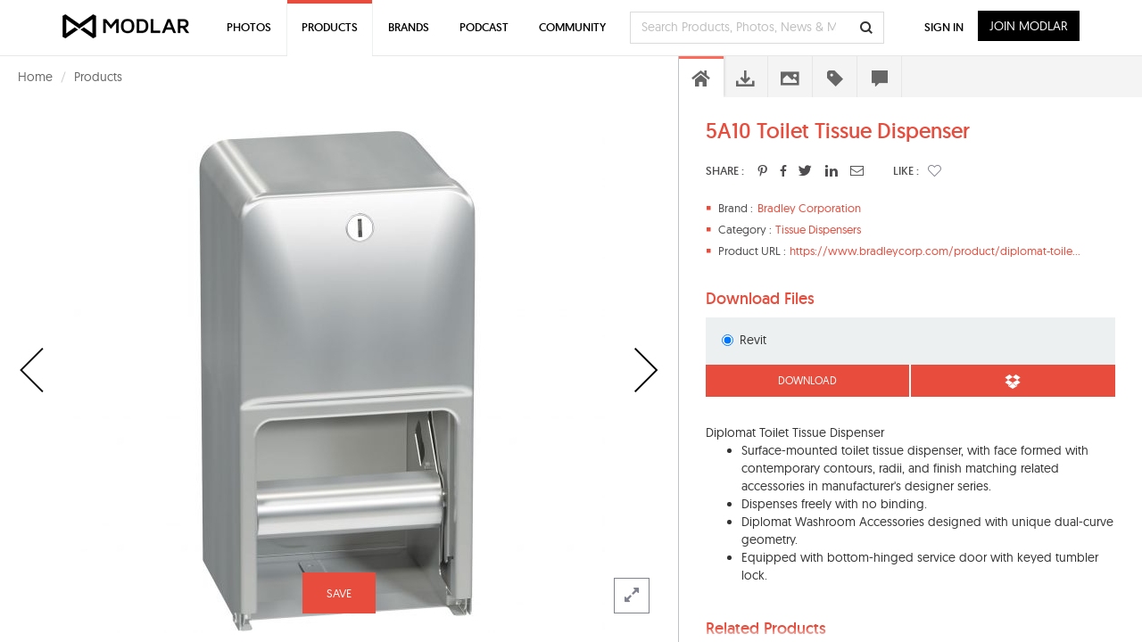

--- FILE ---
content_type: text/html; charset=utf-8
request_url: https://www.google.com/recaptcha/api2/anchor?ar=1&k=6LdrAS4aAAAAAOpcsnXkI1clagnsrXBsGxxYRznx&co=aHR0cHM6Ly93d3cubW9kbGFyLmNvbTo0NDM.&hl=en&v=PoyoqOPhxBO7pBk68S4YbpHZ&size=invisible&anchor-ms=20000&execute-ms=30000&cb=erxeo02sx2mj
body_size: 48722
content:
<!DOCTYPE HTML><html dir="ltr" lang="en"><head><meta http-equiv="Content-Type" content="text/html; charset=UTF-8">
<meta http-equiv="X-UA-Compatible" content="IE=edge">
<title>reCAPTCHA</title>
<style type="text/css">
/* cyrillic-ext */
@font-face {
  font-family: 'Roboto';
  font-style: normal;
  font-weight: 400;
  font-stretch: 100%;
  src: url(//fonts.gstatic.com/s/roboto/v48/KFO7CnqEu92Fr1ME7kSn66aGLdTylUAMa3GUBHMdazTgWw.woff2) format('woff2');
  unicode-range: U+0460-052F, U+1C80-1C8A, U+20B4, U+2DE0-2DFF, U+A640-A69F, U+FE2E-FE2F;
}
/* cyrillic */
@font-face {
  font-family: 'Roboto';
  font-style: normal;
  font-weight: 400;
  font-stretch: 100%;
  src: url(//fonts.gstatic.com/s/roboto/v48/KFO7CnqEu92Fr1ME7kSn66aGLdTylUAMa3iUBHMdazTgWw.woff2) format('woff2');
  unicode-range: U+0301, U+0400-045F, U+0490-0491, U+04B0-04B1, U+2116;
}
/* greek-ext */
@font-face {
  font-family: 'Roboto';
  font-style: normal;
  font-weight: 400;
  font-stretch: 100%;
  src: url(//fonts.gstatic.com/s/roboto/v48/KFO7CnqEu92Fr1ME7kSn66aGLdTylUAMa3CUBHMdazTgWw.woff2) format('woff2');
  unicode-range: U+1F00-1FFF;
}
/* greek */
@font-face {
  font-family: 'Roboto';
  font-style: normal;
  font-weight: 400;
  font-stretch: 100%;
  src: url(//fonts.gstatic.com/s/roboto/v48/KFO7CnqEu92Fr1ME7kSn66aGLdTylUAMa3-UBHMdazTgWw.woff2) format('woff2');
  unicode-range: U+0370-0377, U+037A-037F, U+0384-038A, U+038C, U+038E-03A1, U+03A3-03FF;
}
/* math */
@font-face {
  font-family: 'Roboto';
  font-style: normal;
  font-weight: 400;
  font-stretch: 100%;
  src: url(//fonts.gstatic.com/s/roboto/v48/KFO7CnqEu92Fr1ME7kSn66aGLdTylUAMawCUBHMdazTgWw.woff2) format('woff2');
  unicode-range: U+0302-0303, U+0305, U+0307-0308, U+0310, U+0312, U+0315, U+031A, U+0326-0327, U+032C, U+032F-0330, U+0332-0333, U+0338, U+033A, U+0346, U+034D, U+0391-03A1, U+03A3-03A9, U+03B1-03C9, U+03D1, U+03D5-03D6, U+03F0-03F1, U+03F4-03F5, U+2016-2017, U+2034-2038, U+203C, U+2040, U+2043, U+2047, U+2050, U+2057, U+205F, U+2070-2071, U+2074-208E, U+2090-209C, U+20D0-20DC, U+20E1, U+20E5-20EF, U+2100-2112, U+2114-2115, U+2117-2121, U+2123-214F, U+2190, U+2192, U+2194-21AE, U+21B0-21E5, U+21F1-21F2, U+21F4-2211, U+2213-2214, U+2216-22FF, U+2308-230B, U+2310, U+2319, U+231C-2321, U+2336-237A, U+237C, U+2395, U+239B-23B7, U+23D0, U+23DC-23E1, U+2474-2475, U+25AF, U+25B3, U+25B7, U+25BD, U+25C1, U+25CA, U+25CC, U+25FB, U+266D-266F, U+27C0-27FF, U+2900-2AFF, U+2B0E-2B11, U+2B30-2B4C, U+2BFE, U+3030, U+FF5B, U+FF5D, U+1D400-1D7FF, U+1EE00-1EEFF;
}
/* symbols */
@font-face {
  font-family: 'Roboto';
  font-style: normal;
  font-weight: 400;
  font-stretch: 100%;
  src: url(//fonts.gstatic.com/s/roboto/v48/KFO7CnqEu92Fr1ME7kSn66aGLdTylUAMaxKUBHMdazTgWw.woff2) format('woff2');
  unicode-range: U+0001-000C, U+000E-001F, U+007F-009F, U+20DD-20E0, U+20E2-20E4, U+2150-218F, U+2190, U+2192, U+2194-2199, U+21AF, U+21E6-21F0, U+21F3, U+2218-2219, U+2299, U+22C4-22C6, U+2300-243F, U+2440-244A, U+2460-24FF, U+25A0-27BF, U+2800-28FF, U+2921-2922, U+2981, U+29BF, U+29EB, U+2B00-2BFF, U+4DC0-4DFF, U+FFF9-FFFB, U+10140-1018E, U+10190-1019C, U+101A0, U+101D0-101FD, U+102E0-102FB, U+10E60-10E7E, U+1D2C0-1D2D3, U+1D2E0-1D37F, U+1F000-1F0FF, U+1F100-1F1AD, U+1F1E6-1F1FF, U+1F30D-1F30F, U+1F315, U+1F31C, U+1F31E, U+1F320-1F32C, U+1F336, U+1F378, U+1F37D, U+1F382, U+1F393-1F39F, U+1F3A7-1F3A8, U+1F3AC-1F3AF, U+1F3C2, U+1F3C4-1F3C6, U+1F3CA-1F3CE, U+1F3D4-1F3E0, U+1F3ED, U+1F3F1-1F3F3, U+1F3F5-1F3F7, U+1F408, U+1F415, U+1F41F, U+1F426, U+1F43F, U+1F441-1F442, U+1F444, U+1F446-1F449, U+1F44C-1F44E, U+1F453, U+1F46A, U+1F47D, U+1F4A3, U+1F4B0, U+1F4B3, U+1F4B9, U+1F4BB, U+1F4BF, U+1F4C8-1F4CB, U+1F4D6, U+1F4DA, U+1F4DF, U+1F4E3-1F4E6, U+1F4EA-1F4ED, U+1F4F7, U+1F4F9-1F4FB, U+1F4FD-1F4FE, U+1F503, U+1F507-1F50B, U+1F50D, U+1F512-1F513, U+1F53E-1F54A, U+1F54F-1F5FA, U+1F610, U+1F650-1F67F, U+1F687, U+1F68D, U+1F691, U+1F694, U+1F698, U+1F6AD, U+1F6B2, U+1F6B9-1F6BA, U+1F6BC, U+1F6C6-1F6CF, U+1F6D3-1F6D7, U+1F6E0-1F6EA, U+1F6F0-1F6F3, U+1F6F7-1F6FC, U+1F700-1F7FF, U+1F800-1F80B, U+1F810-1F847, U+1F850-1F859, U+1F860-1F887, U+1F890-1F8AD, U+1F8B0-1F8BB, U+1F8C0-1F8C1, U+1F900-1F90B, U+1F93B, U+1F946, U+1F984, U+1F996, U+1F9E9, U+1FA00-1FA6F, U+1FA70-1FA7C, U+1FA80-1FA89, U+1FA8F-1FAC6, U+1FACE-1FADC, U+1FADF-1FAE9, U+1FAF0-1FAF8, U+1FB00-1FBFF;
}
/* vietnamese */
@font-face {
  font-family: 'Roboto';
  font-style: normal;
  font-weight: 400;
  font-stretch: 100%;
  src: url(//fonts.gstatic.com/s/roboto/v48/KFO7CnqEu92Fr1ME7kSn66aGLdTylUAMa3OUBHMdazTgWw.woff2) format('woff2');
  unicode-range: U+0102-0103, U+0110-0111, U+0128-0129, U+0168-0169, U+01A0-01A1, U+01AF-01B0, U+0300-0301, U+0303-0304, U+0308-0309, U+0323, U+0329, U+1EA0-1EF9, U+20AB;
}
/* latin-ext */
@font-face {
  font-family: 'Roboto';
  font-style: normal;
  font-weight: 400;
  font-stretch: 100%;
  src: url(//fonts.gstatic.com/s/roboto/v48/KFO7CnqEu92Fr1ME7kSn66aGLdTylUAMa3KUBHMdazTgWw.woff2) format('woff2');
  unicode-range: U+0100-02BA, U+02BD-02C5, U+02C7-02CC, U+02CE-02D7, U+02DD-02FF, U+0304, U+0308, U+0329, U+1D00-1DBF, U+1E00-1E9F, U+1EF2-1EFF, U+2020, U+20A0-20AB, U+20AD-20C0, U+2113, U+2C60-2C7F, U+A720-A7FF;
}
/* latin */
@font-face {
  font-family: 'Roboto';
  font-style: normal;
  font-weight: 400;
  font-stretch: 100%;
  src: url(//fonts.gstatic.com/s/roboto/v48/KFO7CnqEu92Fr1ME7kSn66aGLdTylUAMa3yUBHMdazQ.woff2) format('woff2');
  unicode-range: U+0000-00FF, U+0131, U+0152-0153, U+02BB-02BC, U+02C6, U+02DA, U+02DC, U+0304, U+0308, U+0329, U+2000-206F, U+20AC, U+2122, U+2191, U+2193, U+2212, U+2215, U+FEFF, U+FFFD;
}
/* cyrillic-ext */
@font-face {
  font-family: 'Roboto';
  font-style: normal;
  font-weight: 500;
  font-stretch: 100%;
  src: url(//fonts.gstatic.com/s/roboto/v48/KFO7CnqEu92Fr1ME7kSn66aGLdTylUAMa3GUBHMdazTgWw.woff2) format('woff2');
  unicode-range: U+0460-052F, U+1C80-1C8A, U+20B4, U+2DE0-2DFF, U+A640-A69F, U+FE2E-FE2F;
}
/* cyrillic */
@font-face {
  font-family: 'Roboto';
  font-style: normal;
  font-weight: 500;
  font-stretch: 100%;
  src: url(//fonts.gstatic.com/s/roboto/v48/KFO7CnqEu92Fr1ME7kSn66aGLdTylUAMa3iUBHMdazTgWw.woff2) format('woff2');
  unicode-range: U+0301, U+0400-045F, U+0490-0491, U+04B0-04B1, U+2116;
}
/* greek-ext */
@font-face {
  font-family: 'Roboto';
  font-style: normal;
  font-weight: 500;
  font-stretch: 100%;
  src: url(//fonts.gstatic.com/s/roboto/v48/KFO7CnqEu92Fr1ME7kSn66aGLdTylUAMa3CUBHMdazTgWw.woff2) format('woff2');
  unicode-range: U+1F00-1FFF;
}
/* greek */
@font-face {
  font-family: 'Roboto';
  font-style: normal;
  font-weight: 500;
  font-stretch: 100%;
  src: url(//fonts.gstatic.com/s/roboto/v48/KFO7CnqEu92Fr1ME7kSn66aGLdTylUAMa3-UBHMdazTgWw.woff2) format('woff2');
  unicode-range: U+0370-0377, U+037A-037F, U+0384-038A, U+038C, U+038E-03A1, U+03A3-03FF;
}
/* math */
@font-face {
  font-family: 'Roboto';
  font-style: normal;
  font-weight: 500;
  font-stretch: 100%;
  src: url(//fonts.gstatic.com/s/roboto/v48/KFO7CnqEu92Fr1ME7kSn66aGLdTylUAMawCUBHMdazTgWw.woff2) format('woff2');
  unicode-range: U+0302-0303, U+0305, U+0307-0308, U+0310, U+0312, U+0315, U+031A, U+0326-0327, U+032C, U+032F-0330, U+0332-0333, U+0338, U+033A, U+0346, U+034D, U+0391-03A1, U+03A3-03A9, U+03B1-03C9, U+03D1, U+03D5-03D6, U+03F0-03F1, U+03F4-03F5, U+2016-2017, U+2034-2038, U+203C, U+2040, U+2043, U+2047, U+2050, U+2057, U+205F, U+2070-2071, U+2074-208E, U+2090-209C, U+20D0-20DC, U+20E1, U+20E5-20EF, U+2100-2112, U+2114-2115, U+2117-2121, U+2123-214F, U+2190, U+2192, U+2194-21AE, U+21B0-21E5, U+21F1-21F2, U+21F4-2211, U+2213-2214, U+2216-22FF, U+2308-230B, U+2310, U+2319, U+231C-2321, U+2336-237A, U+237C, U+2395, U+239B-23B7, U+23D0, U+23DC-23E1, U+2474-2475, U+25AF, U+25B3, U+25B7, U+25BD, U+25C1, U+25CA, U+25CC, U+25FB, U+266D-266F, U+27C0-27FF, U+2900-2AFF, U+2B0E-2B11, U+2B30-2B4C, U+2BFE, U+3030, U+FF5B, U+FF5D, U+1D400-1D7FF, U+1EE00-1EEFF;
}
/* symbols */
@font-face {
  font-family: 'Roboto';
  font-style: normal;
  font-weight: 500;
  font-stretch: 100%;
  src: url(//fonts.gstatic.com/s/roboto/v48/KFO7CnqEu92Fr1ME7kSn66aGLdTylUAMaxKUBHMdazTgWw.woff2) format('woff2');
  unicode-range: U+0001-000C, U+000E-001F, U+007F-009F, U+20DD-20E0, U+20E2-20E4, U+2150-218F, U+2190, U+2192, U+2194-2199, U+21AF, U+21E6-21F0, U+21F3, U+2218-2219, U+2299, U+22C4-22C6, U+2300-243F, U+2440-244A, U+2460-24FF, U+25A0-27BF, U+2800-28FF, U+2921-2922, U+2981, U+29BF, U+29EB, U+2B00-2BFF, U+4DC0-4DFF, U+FFF9-FFFB, U+10140-1018E, U+10190-1019C, U+101A0, U+101D0-101FD, U+102E0-102FB, U+10E60-10E7E, U+1D2C0-1D2D3, U+1D2E0-1D37F, U+1F000-1F0FF, U+1F100-1F1AD, U+1F1E6-1F1FF, U+1F30D-1F30F, U+1F315, U+1F31C, U+1F31E, U+1F320-1F32C, U+1F336, U+1F378, U+1F37D, U+1F382, U+1F393-1F39F, U+1F3A7-1F3A8, U+1F3AC-1F3AF, U+1F3C2, U+1F3C4-1F3C6, U+1F3CA-1F3CE, U+1F3D4-1F3E0, U+1F3ED, U+1F3F1-1F3F3, U+1F3F5-1F3F7, U+1F408, U+1F415, U+1F41F, U+1F426, U+1F43F, U+1F441-1F442, U+1F444, U+1F446-1F449, U+1F44C-1F44E, U+1F453, U+1F46A, U+1F47D, U+1F4A3, U+1F4B0, U+1F4B3, U+1F4B9, U+1F4BB, U+1F4BF, U+1F4C8-1F4CB, U+1F4D6, U+1F4DA, U+1F4DF, U+1F4E3-1F4E6, U+1F4EA-1F4ED, U+1F4F7, U+1F4F9-1F4FB, U+1F4FD-1F4FE, U+1F503, U+1F507-1F50B, U+1F50D, U+1F512-1F513, U+1F53E-1F54A, U+1F54F-1F5FA, U+1F610, U+1F650-1F67F, U+1F687, U+1F68D, U+1F691, U+1F694, U+1F698, U+1F6AD, U+1F6B2, U+1F6B9-1F6BA, U+1F6BC, U+1F6C6-1F6CF, U+1F6D3-1F6D7, U+1F6E0-1F6EA, U+1F6F0-1F6F3, U+1F6F7-1F6FC, U+1F700-1F7FF, U+1F800-1F80B, U+1F810-1F847, U+1F850-1F859, U+1F860-1F887, U+1F890-1F8AD, U+1F8B0-1F8BB, U+1F8C0-1F8C1, U+1F900-1F90B, U+1F93B, U+1F946, U+1F984, U+1F996, U+1F9E9, U+1FA00-1FA6F, U+1FA70-1FA7C, U+1FA80-1FA89, U+1FA8F-1FAC6, U+1FACE-1FADC, U+1FADF-1FAE9, U+1FAF0-1FAF8, U+1FB00-1FBFF;
}
/* vietnamese */
@font-face {
  font-family: 'Roboto';
  font-style: normal;
  font-weight: 500;
  font-stretch: 100%;
  src: url(//fonts.gstatic.com/s/roboto/v48/KFO7CnqEu92Fr1ME7kSn66aGLdTylUAMa3OUBHMdazTgWw.woff2) format('woff2');
  unicode-range: U+0102-0103, U+0110-0111, U+0128-0129, U+0168-0169, U+01A0-01A1, U+01AF-01B0, U+0300-0301, U+0303-0304, U+0308-0309, U+0323, U+0329, U+1EA0-1EF9, U+20AB;
}
/* latin-ext */
@font-face {
  font-family: 'Roboto';
  font-style: normal;
  font-weight: 500;
  font-stretch: 100%;
  src: url(//fonts.gstatic.com/s/roboto/v48/KFO7CnqEu92Fr1ME7kSn66aGLdTylUAMa3KUBHMdazTgWw.woff2) format('woff2');
  unicode-range: U+0100-02BA, U+02BD-02C5, U+02C7-02CC, U+02CE-02D7, U+02DD-02FF, U+0304, U+0308, U+0329, U+1D00-1DBF, U+1E00-1E9F, U+1EF2-1EFF, U+2020, U+20A0-20AB, U+20AD-20C0, U+2113, U+2C60-2C7F, U+A720-A7FF;
}
/* latin */
@font-face {
  font-family: 'Roboto';
  font-style: normal;
  font-weight: 500;
  font-stretch: 100%;
  src: url(//fonts.gstatic.com/s/roboto/v48/KFO7CnqEu92Fr1ME7kSn66aGLdTylUAMa3yUBHMdazQ.woff2) format('woff2');
  unicode-range: U+0000-00FF, U+0131, U+0152-0153, U+02BB-02BC, U+02C6, U+02DA, U+02DC, U+0304, U+0308, U+0329, U+2000-206F, U+20AC, U+2122, U+2191, U+2193, U+2212, U+2215, U+FEFF, U+FFFD;
}
/* cyrillic-ext */
@font-face {
  font-family: 'Roboto';
  font-style: normal;
  font-weight: 900;
  font-stretch: 100%;
  src: url(//fonts.gstatic.com/s/roboto/v48/KFO7CnqEu92Fr1ME7kSn66aGLdTylUAMa3GUBHMdazTgWw.woff2) format('woff2');
  unicode-range: U+0460-052F, U+1C80-1C8A, U+20B4, U+2DE0-2DFF, U+A640-A69F, U+FE2E-FE2F;
}
/* cyrillic */
@font-face {
  font-family: 'Roboto';
  font-style: normal;
  font-weight: 900;
  font-stretch: 100%;
  src: url(//fonts.gstatic.com/s/roboto/v48/KFO7CnqEu92Fr1ME7kSn66aGLdTylUAMa3iUBHMdazTgWw.woff2) format('woff2');
  unicode-range: U+0301, U+0400-045F, U+0490-0491, U+04B0-04B1, U+2116;
}
/* greek-ext */
@font-face {
  font-family: 'Roboto';
  font-style: normal;
  font-weight: 900;
  font-stretch: 100%;
  src: url(//fonts.gstatic.com/s/roboto/v48/KFO7CnqEu92Fr1ME7kSn66aGLdTylUAMa3CUBHMdazTgWw.woff2) format('woff2');
  unicode-range: U+1F00-1FFF;
}
/* greek */
@font-face {
  font-family: 'Roboto';
  font-style: normal;
  font-weight: 900;
  font-stretch: 100%;
  src: url(//fonts.gstatic.com/s/roboto/v48/KFO7CnqEu92Fr1ME7kSn66aGLdTylUAMa3-UBHMdazTgWw.woff2) format('woff2');
  unicode-range: U+0370-0377, U+037A-037F, U+0384-038A, U+038C, U+038E-03A1, U+03A3-03FF;
}
/* math */
@font-face {
  font-family: 'Roboto';
  font-style: normal;
  font-weight: 900;
  font-stretch: 100%;
  src: url(//fonts.gstatic.com/s/roboto/v48/KFO7CnqEu92Fr1ME7kSn66aGLdTylUAMawCUBHMdazTgWw.woff2) format('woff2');
  unicode-range: U+0302-0303, U+0305, U+0307-0308, U+0310, U+0312, U+0315, U+031A, U+0326-0327, U+032C, U+032F-0330, U+0332-0333, U+0338, U+033A, U+0346, U+034D, U+0391-03A1, U+03A3-03A9, U+03B1-03C9, U+03D1, U+03D5-03D6, U+03F0-03F1, U+03F4-03F5, U+2016-2017, U+2034-2038, U+203C, U+2040, U+2043, U+2047, U+2050, U+2057, U+205F, U+2070-2071, U+2074-208E, U+2090-209C, U+20D0-20DC, U+20E1, U+20E5-20EF, U+2100-2112, U+2114-2115, U+2117-2121, U+2123-214F, U+2190, U+2192, U+2194-21AE, U+21B0-21E5, U+21F1-21F2, U+21F4-2211, U+2213-2214, U+2216-22FF, U+2308-230B, U+2310, U+2319, U+231C-2321, U+2336-237A, U+237C, U+2395, U+239B-23B7, U+23D0, U+23DC-23E1, U+2474-2475, U+25AF, U+25B3, U+25B7, U+25BD, U+25C1, U+25CA, U+25CC, U+25FB, U+266D-266F, U+27C0-27FF, U+2900-2AFF, U+2B0E-2B11, U+2B30-2B4C, U+2BFE, U+3030, U+FF5B, U+FF5D, U+1D400-1D7FF, U+1EE00-1EEFF;
}
/* symbols */
@font-face {
  font-family: 'Roboto';
  font-style: normal;
  font-weight: 900;
  font-stretch: 100%;
  src: url(//fonts.gstatic.com/s/roboto/v48/KFO7CnqEu92Fr1ME7kSn66aGLdTylUAMaxKUBHMdazTgWw.woff2) format('woff2');
  unicode-range: U+0001-000C, U+000E-001F, U+007F-009F, U+20DD-20E0, U+20E2-20E4, U+2150-218F, U+2190, U+2192, U+2194-2199, U+21AF, U+21E6-21F0, U+21F3, U+2218-2219, U+2299, U+22C4-22C6, U+2300-243F, U+2440-244A, U+2460-24FF, U+25A0-27BF, U+2800-28FF, U+2921-2922, U+2981, U+29BF, U+29EB, U+2B00-2BFF, U+4DC0-4DFF, U+FFF9-FFFB, U+10140-1018E, U+10190-1019C, U+101A0, U+101D0-101FD, U+102E0-102FB, U+10E60-10E7E, U+1D2C0-1D2D3, U+1D2E0-1D37F, U+1F000-1F0FF, U+1F100-1F1AD, U+1F1E6-1F1FF, U+1F30D-1F30F, U+1F315, U+1F31C, U+1F31E, U+1F320-1F32C, U+1F336, U+1F378, U+1F37D, U+1F382, U+1F393-1F39F, U+1F3A7-1F3A8, U+1F3AC-1F3AF, U+1F3C2, U+1F3C4-1F3C6, U+1F3CA-1F3CE, U+1F3D4-1F3E0, U+1F3ED, U+1F3F1-1F3F3, U+1F3F5-1F3F7, U+1F408, U+1F415, U+1F41F, U+1F426, U+1F43F, U+1F441-1F442, U+1F444, U+1F446-1F449, U+1F44C-1F44E, U+1F453, U+1F46A, U+1F47D, U+1F4A3, U+1F4B0, U+1F4B3, U+1F4B9, U+1F4BB, U+1F4BF, U+1F4C8-1F4CB, U+1F4D6, U+1F4DA, U+1F4DF, U+1F4E3-1F4E6, U+1F4EA-1F4ED, U+1F4F7, U+1F4F9-1F4FB, U+1F4FD-1F4FE, U+1F503, U+1F507-1F50B, U+1F50D, U+1F512-1F513, U+1F53E-1F54A, U+1F54F-1F5FA, U+1F610, U+1F650-1F67F, U+1F687, U+1F68D, U+1F691, U+1F694, U+1F698, U+1F6AD, U+1F6B2, U+1F6B9-1F6BA, U+1F6BC, U+1F6C6-1F6CF, U+1F6D3-1F6D7, U+1F6E0-1F6EA, U+1F6F0-1F6F3, U+1F6F7-1F6FC, U+1F700-1F7FF, U+1F800-1F80B, U+1F810-1F847, U+1F850-1F859, U+1F860-1F887, U+1F890-1F8AD, U+1F8B0-1F8BB, U+1F8C0-1F8C1, U+1F900-1F90B, U+1F93B, U+1F946, U+1F984, U+1F996, U+1F9E9, U+1FA00-1FA6F, U+1FA70-1FA7C, U+1FA80-1FA89, U+1FA8F-1FAC6, U+1FACE-1FADC, U+1FADF-1FAE9, U+1FAF0-1FAF8, U+1FB00-1FBFF;
}
/* vietnamese */
@font-face {
  font-family: 'Roboto';
  font-style: normal;
  font-weight: 900;
  font-stretch: 100%;
  src: url(//fonts.gstatic.com/s/roboto/v48/KFO7CnqEu92Fr1ME7kSn66aGLdTylUAMa3OUBHMdazTgWw.woff2) format('woff2');
  unicode-range: U+0102-0103, U+0110-0111, U+0128-0129, U+0168-0169, U+01A0-01A1, U+01AF-01B0, U+0300-0301, U+0303-0304, U+0308-0309, U+0323, U+0329, U+1EA0-1EF9, U+20AB;
}
/* latin-ext */
@font-face {
  font-family: 'Roboto';
  font-style: normal;
  font-weight: 900;
  font-stretch: 100%;
  src: url(//fonts.gstatic.com/s/roboto/v48/KFO7CnqEu92Fr1ME7kSn66aGLdTylUAMa3KUBHMdazTgWw.woff2) format('woff2');
  unicode-range: U+0100-02BA, U+02BD-02C5, U+02C7-02CC, U+02CE-02D7, U+02DD-02FF, U+0304, U+0308, U+0329, U+1D00-1DBF, U+1E00-1E9F, U+1EF2-1EFF, U+2020, U+20A0-20AB, U+20AD-20C0, U+2113, U+2C60-2C7F, U+A720-A7FF;
}
/* latin */
@font-face {
  font-family: 'Roboto';
  font-style: normal;
  font-weight: 900;
  font-stretch: 100%;
  src: url(//fonts.gstatic.com/s/roboto/v48/KFO7CnqEu92Fr1ME7kSn66aGLdTylUAMa3yUBHMdazQ.woff2) format('woff2');
  unicode-range: U+0000-00FF, U+0131, U+0152-0153, U+02BB-02BC, U+02C6, U+02DA, U+02DC, U+0304, U+0308, U+0329, U+2000-206F, U+20AC, U+2122, U+2191, U+2193, U+2212, U+2215, U+FEFF, U+FFFD;
}

</style>
<link rel="stylesheet" type="text/css" href="https://www.gstatic.com/recaptcha/releases/PoyoqOPhxBO7pBk68S4YbpHZ/styles__ltr.css">
<script nonce="Xsyss3NCntDsdFtL_-yZLw" type="text/javascript">window['__recaptcha_api'] = 'https://www.google.com/recaptcha/api2/';</script>
<script type="text/javascript" src="https://www.gstatic.com/recaptcha/releases/PoyoqOPhxBO7pBk68S4YbpHZ/recaptcha__en.js" nonce="Xsyss3NCntDsdFtL_-yZLw">
      
    </script></head>
<body><div id="rc-anchor-alert" class="rc-anchor-alert"></div>
<input type="hidden" id="recaptcha-token" value="[base64]">
<script type="text/javascript" nonce="Xsyss3NCntDsdFtL_-yZLw">
      recaptcha.anchor.Main.init("[\x22ainput\x22,[\x22bgdata\x22,\x22\x22,\[base64]/[base64]/[base64]/bmV3IHJbeF0oY1swXSk6RT09Mj9uZXcgclt4XShjWzBdLGNbMV0pOkU9PTM/bmV3IHJbeF0oY1swXSxjWzFdLGNbMl0pOkU9PTQ/[base64]/[base64]/[base64]/[base64]/[base64]/[base64]/[base64]/[base64]\x22,\[base64]\\u003d\\u003d\x22,\x22FMKnYw7DmMKlK13CqsKbJMOBIXbDvsKHw5xoBcKXw4lSwprDoFBnw77Ct13DmF/Ck8KKw5nClCZXIMOCw44wXwXCh8KJM3Q1w7UAG8OPQj18QsOJwrl1VMKYw4HDnl/Cp8Kawpwkw4NCPcOQw78ybH01TQFRw7cGYwfDsEQbw5jDs8KJSGwgRsKtCcKGBBZbwprCnUx1cz1xEcKDwqfDrB4mwpZnw7RuGlTDhlvCo8KHPsKHwqDDg8OXwpXDi8ObOBXCtMKpQz/[base64]/DhMOtwp7CtcOlcgg3w6TCnsOhw4XDuggPNDpuw4/DjcOfCm/[base64]/w5PDkWsfw5BjwoUUw6DCtHU2LcO3wqDDjkg0w5fCglzCncKNPG3Dl8OcJ1hxXWMRDMKEwoPDtXPCg8Oow43DsnXDl8OyRB7DmRBCwoNLw65lwrPCqsKMwogvCsKVSS7Cti/CqjbCsgDDiXolw5/DmcKFEDIew6EtfMO9wrEAY8O5Y2ZnQMO7LcOFSMO8wrTCnGzCl2wuB8O7OwjCqsKwwpjDv2Vswp59HsO3PcOfw7HDiyRsw4HDqUpGw6DCisKWwrDDrcOZwqPCnVzDhShHw5/CriXCo8KAHmwBw5nDiMKvPnbCv8KXw4UWKkTDvnTCh8KFwrLCmy4hwrPCuizCpMOxw54uwp4Hw7/DoykeFsKqw4zDj2gEFcOfZcKNHQ7DisKnWCzCgcKsw60rwok0LQHCisOQwpc/R8OpwrA/[base64]/CtlAJeMOFbMO2wrvCkgbCkcKdd8OMwr/[base64]/[base64]/[base64]/DkTnDrUptw7gDAwjDqhQANsOHwrLDknYRw5/CgcO1eG4Uw63Ci8Oaw43DksOUcjdywqklwq3Chx4TYjvDkznCusOiwpXCnjN9GMKpBsOmwofDi1jClFLCi8K9CG4pw4tkC03DjcOnRMODw5rDiXTClMKNw4AGeX9Kw4zCp8O4wp8Aw7fDlE3DvQPDnGgcw67DgsKgw5/DpsKNw4bCnwI0wrM/XsKQAnrCnxPDgHIpwqsGDHkUIsKiwrdiJG0ySlLCigXCu8KIN8K4bEjCkRIYw7l/w4DCuGRMw5o9RxfCqcKJwoVOw5fCmcOGclwwwqjDosKow6F2EMOUw4wPw6bCt8Oawp42w7p/w7jCvMO9WC3DrzrCmMOOb2NQwrd0BEHDmsKPAMKWw6JAw5Nuw4HDn8Kxw4RiwpHCicO6wq3CkUdwZRvCo8K/wpHDkmZLw7RUw6TCtXd0wpHCv3zDmcKVw4VVw6jDnsOYwpYdeMOpIcO1wqLDt8KbwpNHbUgqw6ZQw43CuATCoRozbxEmFF7CnsKnVMK9wqdRKMKSD8KJEgNKZ8OYLRUawrl9w5sae8KBVcO5w7nConXCu1E9OsK/wr/DpCYYUsKKJ8OaVEUWw5/Dm8OnFGHCvcKhw6InQhnDocKowr9pVMKjSi3DpV9pwqJMwpnCiMO6DcO2wrbDoMKgw6LCpS0vwpPCiMK+DmvCmsOFw78hGsKBL2gVMsKidsOPw67DjWkXAMOARcOMw6PCt0bCosOOb8OlGi/CrcKnLsKFw4Q/ZgYXMsKtMsOXw6HCoMKiwrBtVMOxd8OHw6Bmw4fDhcK6PEjDjw8awqNwBVwtw6LDsA7Cs8OXJX54wokcOm3DhsOYwo7CrsOZwoHCvcKrwo/Dowgfw6HDkCzCgMO1wpImZ1LDvMO6wrHDvMK+wo1FwozDowEmT37DhRTCpQ4nYnjDuhIBwpLDuDELAsOHG1djQ8KrwrvDosOrw6rDuWE/d8KyF8KGDMOaw59yAsKQGcKywpXDm1jCicONwopFw4XClxQ1M1DCtcO8wqx8RUciw5F/w7EtV8KXw5jDgVkpw7I+EiTDq8KHw75CwoDDmsKzfcO8XndVc3h6YcKJwpnCkcKzHAdIw4xCw5jCtcOUwow2w7rDm34ow4vCk2bCmBTCpsO/wqEkw6/DjsKewq4Fw4fDicOqw7XDmMO/cMO1L3/Dj2EDwrrCs8KgwqFiwpbDh8OEw6ANAzjDh8OQwoMOwrVcwpbCrwFjw6YcwpzDuUdww5xwNkXCvsKow6cQLVw9wqjDjsOcK1UTEMOfw5chw6BpXSdFYMOjwpMnBB1CSxtXwo0Ba8Kfw7pKw49vw67CpsOXwp1+EsKWZlTDncO2w7rCjsK1w5JjMcOXBMKMw4/CpiczDcKkw6jCqcKawpESw5HDgg8XYMO/[base64]/CiX9Sw5HDq0ZRwpYWwpvDrMOJHMO5w5XDo8OxDGvCj8OeB8KKwrBJwqnDgcKBNGbDh3s5w4bDjkIQS8KlUhltw5XCjsKsw5zDlMKwNHXCuh0+K8OlP8K3UMOHwohEIS/DmMO4w6LDpsOqwrnCjcKMwq8nNsKjwpHDtcO1fS3ClcK2ccOdw45xwpzCsMKuw7N+F8Off8K6wpQiwp3CjsKFNVTDksK+w6LDo1MMwolCHMKvwoR/TkbDrcKsAmBpw4HCnBxCwpnDoErCuSfDkDrCmndywofDj8KDwo7CuMO6wogyZcOISMOVHsKDGBLDs8K5FHlswpLDsTxrw7ocIHo/PksBw6/ChsObwqHDm8K0wqsIw60WYAwcwrp5XT/CvsOsw7DDo8K8w5fDsx3DsG8kw7HCo8OUIMKMbFPDjA/[base64]/[base64]/b8OwFcKAwrdbScKuw6/CvMO+AQ1twr1jwrbDlnBhw4zDm8O3IwvDmMKGw5gDPMOpGsKqwoPDlMO1H8OzRQR5wqswBsOnI8K0wpDDtVtgw4JHHiVLwoPDjMKFMMOXwq0Dw5bDi8O2woTCowF3M8OqbMO6PDnDgmbCt8KKwobDhMKjwqrDmsOWNWxswrx/bXFMGcOFRCjDhsO9ScK9EcKDw4TCjX/[base64]/[base64]/AsK7E8OXP2cLw4rDqMKyw5LDow9VXMODRRLCgsOxP8K1WFvCjMOYwqQqZ8ObScKWwqEgYcOrLMK1w6cAwowZwp7DtMK7wq3CmQTDkcK3w79ZCMKTZ8KnScKdS2fDscO8bDpJaCsowpJswp3Dq8OUwrwww7jCrBksw4/[base64]/Dq0bCjMK0w7I8PUfDrn/DucKtbMO0VsOzU8OzQirDm140woMbQ8OCA1hVURMXwobCucOFNW/DrsK9w7zDnsOzAV8oWzfCvcOVRcOeeT4KGWJDwpnCnQJNw6TDosO/IAUww6jCn8KuwqZxw7NXw5HDgm5sw64lMB5Jw6DDkcKxworCs0fDhRUQNMK0e8OSwpLDtsKww50hOCYidCxOUsKYb8ORKsO0BwfCjMKqf8OlMMKWw4HCgBTCugcgPxk+w5fCrsKXLRbCq8KAF1/[base64]/[base64]/Q8KEL8O3aMOHXMK5NwZYZyHCncKvP8O1wq4DGgwoDsOBw6IfO8OJasKHNcKjw4jCl8Oswq8eOMOTNz3DsA/[base64]/CkMKLw7nDrXfCvcObwpzCj3HCnsOVZcKTHSfCnRDCoVjDjsOMBlBJwobCqsOyw4ZmCz5cwpbCqEnDuMKAJgrCvsOcwrPCocKKworCqMKdwpkuwpTCmUPCqQPCom/DssKuLjnDjMKtJMOzTsOwS0Rlw4DCm0zDnxQJw43Cj8O4w4ZsMMKhfwJaKsKJw7AwwpfCm8OnHMKuWTpQwqLDuU3DvE46BGDDksKCwrJcw5lMwqrCg2jDq8OkYcOCw70lNsO/[base64]/XjQZZ3jDln83RsOowqBzwrDCgcOnecOXwqfCmMOUwqvCsMOyIMODwoBeS8Obwq3Cn8OtwpjDnsOiw7UQJcKrXMOkw4DDg8K6w61hwr/Cg8OtYjcKJTRgwrRvU3Q/w4w5w45XZ33Dg8Oww49swokCdxDCl8KDfRLCiUEPwpTCmMKNSwPDmyw1wqnDmcKHw4zDkcKNwpEUwqdTGUI2FcOnw53DiD/CvUtMcQPDp8OKfsO4wpbDv8Oyw6nCusKlw7PClyh3wotaJ8KdUsOdw5XCpHAVwocJEcKqbcOmwojDgcOywqkMPcKFwq0TOMOkWllZw5LCh8K9wo7DsigUUnNEdcKow4bDhDhcw5s7WMO3w6FIasKow5/Dk01kwqEHwoxTwo59wpHCh2fCrMK6AUHCj1/DrsKbNB7CrMKWQiTCpsOiVWskw7DCnnLDkcOAdsKvGU/Cn8KKw6HCrcKmwoPDuUI2cnpEZsKsFgtUwrRgOMOowoR8NVhHw4DDoz0hPxZbw5nDrMOQKMO0w5Jyw70owoIkwpbCjS1vATsILBtsXTTCo8OcGDUEfg/DhzHDvEbDhsONMwBWGBZ0bsOdwrHCn1BpEkMrw4jDpcK9D8O3w49XXMO1MQBNHFHCucKTGTbCkWU9ScK8w7/CsMKvE8KgDMOOL17DkcOYwpzDgxfDm0xYYcO/wovDsMObw75gw4oqwoDCmFPDvClxQMOiwq3Ck8KuABFjUMKSwrtLw67DmFbCvsKBYFkSw5gewrZ/[base64]/DpcKvw4Q6wobCp8OWIcOZKsOdKEHCocOBwqwfwqIpwp8OWyLCvCzCmnp3McOhNkjDncOOD8K8QVDCssKHAcO7emDDucOEWS/DrVXDnsO4C8O2HBHDgMKERncNalUlAcORNx1Jw69oVcKUw7pjw4PDgWdXw7fDl8KWw47Dk8OHJsKucHkkBjR2KjnDqcK8PWtNUcKiamTChsKqw5DDkGQrw43Cn8OZRg8kw68FHcONJsKrZmzDhMOHwqAYSVzDj8OVG8KGw78Fwp/DlDvCsz/DvCNVwqIbwpzCjMKvwokyGCrDpcKdwrbCpRRTwrjCuMKzWMKVwoXDojjDssK7wpvCl8KDw7/DqMOOwr/ClF/DnsOKwrxMYhQSwprCl8ONwrHDsi0yYhbCo1NqeMKVAMOMw63DkMKhwo1UwrZNF8OcKxDCjGHDgFnCg8KREMO0w6IlEsK9Q8O8wpzCrMOlBMOuHcKyw6rCjx8rX8KWNm/CrmrDn1LDo24Sw5A3L1zDnMK4wq7DoMKiEcK6CMKnb8K7U8OmOGdvwpUhRVI2w5/CkcOOKGTDqsKlEcObwrAowr4NRMOZwq7CvsK6JMOHOy/Dk8KNICJNUm/CmX06w4gywoXDg8KnZsK+SsK0wrJWwqEOKXpTACLDo8OiwofDjsKuQmZrTsOUXAgUw59MM15TOsO1acOnJxLCqDLClgV5wrDColHDgF/[base64]/[base64]/wqECwpfCoMOGfh5hXitzwqNYwr0pwqTCj8K5w5XDvCDDoWHDrcKPEQ7ClMKPYMOuesKYRsK/ZyXDn8Kawo09wqnCum9sRXvClsKQw7YPb8KFcGfCpjDDiiYZwrF0Ri5mwr44WsKVAXPCqyXCtcOKw491wqMUw7LCi13DlcKQw6ZDw7Nuw7NowoU/GSzDh8KEw58gO8KQHMO6w4NeAwt6JwlfN8KPw6YQw6nDsngywoXDp2gYTMK8DMKLUsKGZ8Kvw45OEcOaw64RwofDhw5fwrQ8McKKwpJnMSMHwro3NkbDskRgwoZXcsOcw6fCpMK4HXtGwrRTCR3ChTTDsMKGw7ZSwqUaw7/[base64]/DhcOhQ0HCtMO6wohGwo1MKABsCcOcJD9rwqXDvsO0XilrZEB3CcKJaMOwHBPChCAqH8KaEMO5SnU+w6PCr8KXUsKHw5tRWB3DvX96PHTCucOjwr3DhQnCglrCoH/[base64]/DmiYDw6Y1w4vDqAjCgl3DtELCkFLChcODw43Dv8OuGF4cwq1/w73DnHXClcKqwpDCiQYeAUbDpMKibCkbQMKgRgUewqrDjhPCtMKrO1vCocOGK8O3w57CusO/w5LDj8KUwrvCimxow70nPcKGw60bwpFRwofCukPDoMOgcwbCjsOkdVbDq8OIdWBcU8OODcKDwovCpcOnw5PDtUY6A3vDg8KHwp1LwrvDmWzCucKdw7HDl8OjwrY8w5rDs8OJT3zDjFtVCQnCuQ4Ew6t3AH/DhSjCm8KcbRLDusKnwq5EKXt6WMKLcMK2wo7DssKBwqfDpUM9WWTCtsOSHcKcwpYAbVPCucK6wojCoD1uB0zCvsKZUsKZwrbCsXRZw7Fow5rCpsKrVsKuw4/CoXjCvyY5w5zDrT5owpnDtMKfwrvCscK0ZMKfwrbDnVLCi2jCkGw+w6HDlHTCqcOLECUxSMOOwoPDvSpeZhTDg8OKT8K4wpvDt3fDnMONCMKHGkh2FsORU8OaPxkQYMO6FMK8wqfCmsK6wrfDqyVsw4RjwrzDv8OPKsOMXcK6PsKdAMK/[base64]/[base64]/CgsKRw4zCvcO7KHhwT8KyLFIKwoZQacK9RcOVUMKgwpRRw4XDk8OHw7tFw6R5asKAw4zCplnDngx6w5XDlMOjJcKbwoxCKFnCpTHCssOAHMORKsKfFAfCmXAATMKlw4nDpsKywotQw4nCo8KeBsOlIG9BIMKiUQhOQFjCtcKZw4J6woTCqV/CqsKoI8KCw6cwfMOuw4bCosKUaynDtmfDsMOhccOiwpLCnEPCnnEDRMOSdMKmwpnDmhbDosK1wr/DusKzwrkAJCjCuMOfQWQCSsO8wpE1w4Vhwp/CoQ0bwokewozDvBEddiIuRW3DncOqZ8OjJzEFw7Q1MsKQwrZ5RsO1wrVqwrPDp0oRWMOaFXwpO8OCbVnCgVvCscOaRQDDoiEiwq5wUGgfw43ClwDCskhNFk4Iw7rDmjtdwrV3wox5w75hA8K9w7/DgVvDsMKUw7HDlsOpw5ROLMKEwrE0w79zwochU8KHJcO2w5jCgMKWw63Dnz/Cu8OEw7vCvMKcw6pdZ0oNwp7CqXHDpsKOVEF+X8OTQ1dLw7vDtcOPw5jDl2p/wp4kw7k0wpfDvMOkKHArw4LDp8OZdcO7w61vCC/CqcOvOyMzwrFgBMKfwrjDix3CrmjCn8OKPVLDq8K7w4fCq8OgdE7CucOOwpssfUHCmcKSwr98wrzCtnxTTVnDnwjCmMO/[base64]/woFHGA/DhBjCjsO4wo3DqVYKw5bCi1xiw7DDkhvDkj4dOj3DnMKgw4nCssKmwop4w67Drz/CosOIw4nCrUbCrBrChMOrfVdDAMOSw55xwoTDhWVqw51Ow7FOA8OBwq4dYznCi8K+woZLwpoOQsOvH8Owwolmwp86w6ZEw4rCvg/[base64]/DvcKbwodjFsK4VX3DosOPWMKwcwoQFMOXTggnI1AWwprDmMKDLMOrwoAHfw7CmE/CosKVczYQw5owLcOQCyHCtMKDU0AcwpXDl8K5fUVgKsOowoV0O1RkPcKDOXLCr3bDugxQY3DDvgsqw6JzwoE3dxQgXwjCkMOewp0Uc8OuIVlCOsK4I0F8wqILwrrDjWtCam/DjgXDssKmPcK0wr/Ci3tvO8O7woJJdsKNKA7DoFskFVMOEn/CrcKfw5TDo8OAwrbDr8OWH8K4DFUXw5jCv21twrcURsKZR2zCh8OywrPCmsOYwp/DvsOJPMKMEsO0w4fDhSLCosKWw5ZJZU9Lwr3Dg8OKesO2NsKMQMKIwrYiC2EbRQhZQ1vCogzDikzCu8KnwqHCjWXDssOFWMOPW8O7LRJBw7A6Jn09wo86wrXChcOVwqJTbAHDssO/wrbDj2DDqcOAw7lJesOtwpt1I8OpTwTCjSVvwqx9eWLDuRHClgLCqcOwMcKBEG/[base64]/[base64]/wpbDp8OTw6PDsiPDhsK9McOqwoPDv8KNS8OFw6g3wrwZw61pSsKcwoNrwpA7bFfCtU7DkMO2aMO5w6nDg0/CpAl3Y1bDrcOMwrLDg8OVw7XClcOcw57CsRnCrE9iw5New47CrsK5wqXDtMOEwqnCpAzDpsKfMlF4TCRdw6jDmg7Dj8K1acO/[base64]/GMKSNGZNwrzCiCzCgsOpwoxCw7wHIcO5w4AzwqNgwp7DhcK1wrYaNiBDw6vCkMOgdsKrIVHCl3VIw6HChcKIw64NFTZZw4HDusOeRRZ6woXDpcK+GcOYwrvDjGV2IBjCtcO9f8Ovw6jCpX3Dl8Owwp7CqsKTTXZ0NcK5wrstw5nCq8O3wqbDuC/DtsKkw606fMKAw7BgHsKTw45RK8K0XsKYw7JBa8KpB8OzwpDDmFY+w6pbwqYuwrIwP8O8w45qw6saw6gYwqLCs8ORwrp8NyzDtcKdw6hUUMKkw7BGwpd4wqrDq3/DnjEswpTDgcOmwrN5w7EhPsOCYsK4w6rDqFLCgUfDj37Dj8KrR8Oqa8KNHMK7MMObw5Vew5fCuMKsw7PCk8OYw4PDksObUGAFwrd6V8OeWSjDvsKQT0rCv0g6VMKlO8KNesKAwpxewp8Nw5hAwqc2MFddaG7CuCBNw4bDncO5TwjDvl/DlMO8wpk5wpDDtg7CrMOuKcK6YT8vDcKSQMKRb2LDrGjCrAtTfcOEwqHDnsKOw4XCkz/[base64]/[base64]/CvMK8H8Ocw7TCtMKnw4jDnQLDt8K0JXd9dFDCqWhxwoxywpkJwpTDoyRhcsKHJsOmUMOWwq0gHMOOwqrDv8K3OxvDo8K1w6EeAMKyQ2JZwqRnB8OeaBY4VV4Iw5ghQhxLS8OKUsOWSsO+wq/[base64]/[base64]/Cn8KcXkUaw6DDpcOVw7/DmgZoRcKowoF9w50fF8OmK8O1R8KbwrsXFcKdM8OzE8KnwqXCoMKbGiYfdT14cgtlwr9GwpvDssKVT8KGYArDgMKvQUhgWMObAsOZw57CrMOGNhBmwr/Csw7DmjDCscOrwpvDqTduw4cGchDCtWPDq8KMwoE9AHYoKDfDg1fCvy/CnMKfdMKPwqjCliImw4bDlMKDacK+SMOvwqx2S8OQE35YAcO2wrkeGgdfWMOPwoYSSn5Vw4zCpUIiw6TCqcK9NMOKFmXDu2dgXnjCljVhUcOXZsKSHMOow6fDusK8Fm8+W8KhYy3Dg8KfwoZQXVUbRsOlFBZswpvClcKBQsO3KsKnw4bCncOTGcKVRcK/w4jCjsO4wrdFw7bCtncuWxNTdsKRA8KRQGbDoMOJw6daBDwyw5jCtsK2W8OsJW/CssOWYnNvwpUrdcObNsOOwp0yw6sEN8OZw6dOwp0lwofCgMOqOy8MAsO0PhrCrmTCp8KzwolBw6McwpMxw7XDgsO8w7fCr1XDgSDDsMOiZMKzGQx4UH3DgyDDg8KJOXpPRBpOPiDCiWhzXH0Kw5jCq8KheMKTGCU0w6LDolzDoBXCqcOIw4DCvTYWTsOEwrQtVsK/TSfDl1TCosKjwq1/wpfDhibCocKJahAFw7HDpMK4ZcKeRcOhwrTDrWHCj38TYUrCh8ODwprDocO1F0rDhMK4wpPCi0sDZU3CqMK6RMKtIGfDlsKOA8OQFkDDi8OGJsKwYAzDp8K6P8OCwq09w7Jdw6fCrsOtBMKaw44nw5p3f0/CrcOUfcKtwrfCqMO2wo1+w6vCrcOueHw7wrbDq8OewrF1w7nDusKBw4U+w4rCmUrDpT1ODhcZw7MHwq3CgWXCm2fClnhwNlY6VMKcQ8OawqvCiTnDqgPCn8ODYF45fcKmXTc0w7g8cVF3wokRwovCocK+w4vDtcOcUzIWw4zCjsOyw6ZCCcK9M1XCq8ORw600wqgLTz/DoMOYIBlkLSHDkADCh1EOw7BQwqFHYcKLwol9fsOOw7UPccOCw7owD30jGixUwo3CnCsxeW/ChGUMOcK2T2sCPl51XRpkJsOFw7PCi8Kgw61cw5EBc8K4BcOKwodbwqPCgcOGHQMIPDTDmsOjw6RzacKZwpfCgVFNw6bDvwLDjMKLUsKFwqZOB1IoLAkewpEZcVHDm8OWH8K1U8K8Z8O3wrTDmcKdK05fEELDvcOmYW/Cn3TDgQBEw7NLG8OKwqJZw57Chmlhw6bDhcKlwqlaN8K5wofCk1rDt8Kjw6UTKyEWw7rCrcOdwqHCkhptSyM6KGrDrcKUwo7CqMOawrt4w6YNw6bCksObwr90ME/CmknDk0J1S3/[base64]/[base64]/DpcKHwo0BwrbDt8KWEVvCizwZwrTDvDPCm2zCjMKlwp0xw7DCvGnCjTNGMMKyw7jCqcOKACLDicOewp0+w4fCkjDDnMO4XMO/woTDh8Kiw58NDcOVKsO0w5zDoybCgsOlwq/CvmLDtBorR8OAacKTdcK/w7t+wo3DjCt3OMORw4LCgnkEDcKKwqjDr8ODYMK/w4LDgcO6w7FcSFJmwr4nDsKTw4TDnBMaw67DkW3CnTnDucKuw6VINMKGwqVUdSBjwpLCt3FaCXozXsKJWcO/awTCkSvCnXQ6JDoKw6vCk0EkLcKnI8OARjXDhX5zM8KNw60MQsOLw6dnVsKfw7fCknYjY0pkWDteRsKKw6fCvcKgbMK+wopDw7/ChmfCgRJuwonDnVbCu8Kwwr0wwpzDvEzCsFVBwqcxw4TDtzYDwpEiw6HCuQ/CtW13KmdEYyJyw57CicOdc8KJdDlSR8O1w4XDicOOw4vChsKFwpQZICfDrWUGw4ErRMOCwpzCnWnDgsK9wrkIw6TCp8KRVRfCk8Kow6nDhUcoEWvCi8O6wqdTHkVkTcOSw5LCvMOmOlgpwpvCn8Olw6DCtsKRwqIfWMOpQMOWw6cNwqLDujgsUh50QcK5W3/CscOTKn52w6XCkcKHw5RIIhHCsD3CgsO7IcO/[base64]/[base64]/[base64]/Cu2/CusKLa1LCpsO0YBdzEMO2wp8wHGbDmX3Cl2HDi8ORCFHDs8ObwoE2USgVCQXDoAbCksKiLGwUwqtiPAfCvsKYw4Rbw70CU8K9wooIwrLCkcOEw64wFQNIWSLDicO/GB3ClcOyw7rCpMKXw7MwI8OWUSN3WCDDoMONwp5wNX/CnsK+wq9fYxVNwp8qDVvDuRDCiGQew4TCvH7ChMKNXMK0w403w60udiYjaXB7wq/DljJLwrXCnhHDjBtlWmjChcOSU2jCrMOFfsKiwoAtwo/CuFNDwo1Bw5Riw7nDs8Opem/CkcKnw67DlCjCgcKJw5XDiMKOc8KPw73DoWA5LMOpw6tzAzo2wrzDhTfDmw0FTmrDkw/[base64]/DmMOVwpV2w4XCpcOnejA+wpcLwpnCnW7DrMK9w6IhZMOFw4VrAMKww6YLw50XGQLDuMKcLMK3TsORwrjCqMONwrtoIXkkwrbCvWJfbSPCpsOUOBFpwq3Dj8Klw7I+asOzdk1FGMOYLsOHwr/[base64]/[base64]/aMKlAjJ2XcObEsOKWsK2M8O5EAkGW1sEbMOsKy46dT7DhWhlwplUTyd3Q8OyS1rCvlV4w4hKw6FDVHRow57CssKFTE5awrJ8w5RXw4zDiyXDgV3DtsKeXj3CgGnCr8OPIcKuw6IxZMOvJTHDgsK4w7XDj0vDnFfDgkgwwojCrGvDqcO5YcO6dBtuGFDCtMK3w7l/w7hIwoxQw7jDs8O0QsOzaMOdwrBsL1NYd8OQZ0oawpULAGoPwqotwoxPFiIkL1lZwoHDiTbDim3DpcOfwoE8w6zCsSXDrsOCY2rDvX5xwr3CnR1jbR3CmwsNw4DDl0YawqfDpMO/w5fDnz7CunbCp0ZHIjgqw5fCgxQ2wqzCv8K8wqnDmF4MwqEqUSnCgTpewpvDuMO3agHCsMOrfifDnxnClMOUw5XCuMKwwoDDlMOqdj/Cq8KAPwMqBcKGwojDrz9WYWcSLcKlK8K6SlXClmLCtMOzQTrDnsKHMcO5Z8KmwppmGsOdTsODD2RMSMKJwoRVEXrDo8KhCcKZUcOTDmLDv8OKwofCn8KBLyDDoDJDw5AywrzDtMKuw5N7wp5hw5jCi8Oqwp8rw4kvw5cmw6PCi8KewrXDpg3Cl8OaIj3Dvz/CtRnDpADCl8OAFsOBFMOCw5DCl8KNQAjCssOEw4U7Kk/ClsO/IMKjc8OFTcOeRWLCrjDDjCnDsB8SA04xZn8sw5IOw4DDgybCmcKrdEN4PizDs8KNwqM8w7dcEh/CiMOKw4DDuMOcw7TDmCzDrsO7wrACw6HDg8O1w5NKD3nDnMKCdsOFNsO4SsOmNsK0SMKSag5eYALCo0fCg8KwV2rCvMKvwqvCscODw4HCkyHCmzUcw4LCvFMuXzDCpW86w7fChFvDmxhbWiPDoDxRO8KSw7Q/F3TCosOPL8O8wr7DlcKmwrbCgMOGwqACw5lYwpfCsAAnGEEMPcKQwpRIwotPwrIrw7fCmsOwIcKuK8OmQVpXcHwowrhGdsKQDMODWcOGw5U2woIxw7PCtkxkUcO8w7HDrsOMwqg+wp/CuHnDmcObRMKdAnk2dnjCj8Osw5vDtcKLwoXCrRjCg24IwrI1WcK7wq3DiTrCrsONUcKHXjTDnsOdfGUiwoTDs8OrY1XCgEAmwoXCjE4qFV1ANXhgwqRpdxt8w5fCs1dWbVjDqWzCgMOGwr1Uw77DhsOJGcO4wpVPwobCjTozwq/DjB/DijxFw4k7woRHb8O7SsOQdsOOwp12w4jDu0BcwpvCtDtFw5dww5hcJMOSw4o4P8KaCsOXwrRrE8KyJULCuhzDiMKsw6gZXMOVwo7Dp3PDusObXcOlPsKnwooIDmxfwrUxwrbCj8OEw5JXwq5ba3JZfk/CqsKNNcOew5bCs8KKwqJPw7ooV8KlQmPDocKiwp7Cr8KdwqYLDsOBUgnCjsK6woLCvXZiY8KjLTPDqnvCu8OtBlg/w4VIHMO0worCtUBVFWpNwpXDjQPCjsK1wojCiQfCu8KaGi3CuicTw48Fwq/CjErDhcKAwrHCgsK1NWA3JsK7dW9owpTDhsOeZT8vw60Wwq/[base64]/FQLCj0HClMOVaUoFw7EBwoZEKsK0w43DsMKLSlTCpsOuw4AEw5k6woZ6exTCjsO0wqUVwpfDiT7DoxfCpMOoG8KMEyJucRhTwq7Dnz80w5/DnMKVwoPCrRhuMG/Cn8KoBMKuwpZQQn4HTsOnBMOBLA9Zfk7DpcOBcVZdwrZmwrJ8AsKew7HDrcOFC8OLw5UXbcOEwqHCuFnDsxFEIFJRCsODw7QOw75BZkkjw5jDpVXDj8OFLcOHUSbCkcK8w7MDw4gLc8OiBFrDsHbCqcOpwp5LXMKHf3oLw57CjcO/w5Vaw4DDqsKmUcOIPxVNwqhuKWp7wr5KwqLDlC/DlC7CgcK+wqLDoMKGVAvDmMKAcF9Iw4DCjmgNw6YVGzRdw4zDmsOaw5rDkMK3Y8OBwqPCh8OibsOuUMOsF8OnwrUhF8OmAsKRE8OaQm/Dt1TCoWvCmMO0bQLCusKVIEnDqcOZC8KUGMKaAsKnwrnDqBfDtcKyw5cVCMKCKsOfBmRSeMOnw5fCj8K/w6UpwoDDtyDDhMOMPzDDhMKMeV48wq3DhsKFwoYZwpXChhbCqMOMw6R+wrfCmMKOE8KHw7wRdloLIX/[base64]/w6FyOHXDgVdmWzfCksOkwrrCqkF/wr8Pw5Qzw7bCm8ODSMOKYX3Dt8Kpw4LDt8OKeMKwRyTDuDRkbcKvC1J/w5rDmnDCvsOAw5RCLQZCw6Raw6/[base64]/[base64]/Hh1cwqMuw4lWwoMwElA1wobDpMKvGcORw67Cl0EIw7sZcC1OwpPCucOBwrVuw6LChhcnw7vCkSc6EsKWSsOqw4nDj2dow7HCtBcNCwLClDc+woMdw6jDhUxQwr4QaRbCs8O8w5/CoULDgsOHw6kJa8KnSMKdMgo5wqLDvzLDu8Ouf2NqZG5oQTrDmlstYW98w6cHZkEac8K6w64fwozCs8KPw77DlsKAXhFuwo7DhsKADHwhw4nChlxKVsKwIydsZxfCqsOzw5/CusKCVcOrNh4Awr5jDwPCvMOiA0DCp8O6GsKLVG/CiMOwPh0aCcOGTnHCv8OkPcKOwoDCqD5JwrLCrGAjO8OLF8OPZGUUwpzDlRBdw5ciSRdvO3w6S8KpUndnw74fw47DshQORFfCkSTCusOmW3AowpNowrYgbMO1dE4hw4TCisK4wr0Qw4XDhFfDmMOBGwgDcTw9w4Qdb8Okw7/DqiVkw5vCg29XYTHDtMKiwrfCiMKow5sywr/DtnBiwpXCocOMJsK+woERwq7DkwrDpcOgFA5DPcKVwqI4STAfw68kGVUfNsOOC8O3wpvDv8OaDB4fOysRBsKtw55mwoxiMijCq193w4/[base64]/OhLDtcO/[base64]/[base64]/CrD9uTxjDqnw3LcKpwofDucOdcFbCqmhMwpM2w5AvwoXDizoGdFHDi8OVwpApwqfDscOrw7dNUVxPw5bDvMKpwrvDusKdwrsVZ8Khw6/DncKVFsOTDcOIDiN9I8OGw4DCrwkcw6bDgXQrw6tqw4/[base64]/DnGE9esKbVmwaw43DuE3Do8Kuw65bw6MefMO6Lk7Cu8Kvw5h0R0fCnsKRRizCl8KKcsOlw4jDnhAmwojCuXpqw4QXOsOgGF/Cgn3DmxDCoMKzLMKDwrt3CMKZEsO7PcOFcsKgHWrCnhcCTsKhYsO7UiE0w5TDsMOlwrISJMOsbSPDicOLw57DsAE7f8Krw7dUwqN/w5/Cg3tDCMKnwq8zLcO8wo1YXUEdwq7ChsK6JsOIwqjDucKyesKIGi/CisOewrpQw4fDpMOgwpHCqsKLQcODURw7w7NKfsKeOsKKSCFbw4QMdRvCqEE2CAh5w7nChcOhwqJ0wrrDk8KhfjHCghnCj8KEP8Oiw4LCuEzCiMOAE8OJHsOVRmlyw5kgX8KyOMORMsKBw4LDqDLDusKEw4goK8K/EGrDh29ZwrECTsODEyhWa8OUw7dgUl/[base64]/Cr8KxRcKmw4PDnSADwr/Dg8KaG8KSwo1Dw5rDmT4jw4DCk8OXcMKlBcK+w7bDrcKYQMK9w61hw6rDk8OUZ21Ew6nCqz5iwp98OWEewq/CqynCr3fDi8O+Uz/[base64]/CvsKNe8KtwonCtHXCs0PCg2fCi0JRw4deX8Kuw5h6aXUKwrzDsgM9ABvDrxjDscOfK0Fmwo3DsiTDg2ssw45bwpLDicOdwr1uXsK5P8K9WcOqw6Iww7XCj0AyCsKqR8Kkw7/ChcO1wpbCvcKQLcK3wojDh8KQw5bDrMKtwrs6wrd+Ez4yZ8O2w4bDp8OeQX58NAEDwpklRz3CscOeYcO4woPDm8K0w5TDpMOGQMOCKy3CpsKWIsOXGCXDpsKDw5lKwpPChcKKw43Dvz7Dli7Dt8OFGnzDp1zDoWlXwrfDo8OTw4Y+wp/CgMKtKMOiw77CicKmw6xETsKTwp7DohbDvBvDgjvDvEDDp8OJDsOEwqHDpMOBw77DosO5w77Dg1HCi8OyfMOuIRDCq8OrDMKqwpAdN2RSL8OQUcKnfiIqbgfDpMK5wpTChcOSwrw0w40gMC/DlFvDpUjDksOVwq3DnBc5w5FrERUVw77DoRfDlHxQGV7CrBANw5DChFrCn8K4wrDDtzLCiMO1wro+w48mwoZKwqfDisORw53CsCdiFQJvEyQpwofDpsOZw6rCjsKew5nDvmzCkREOQgJbNMK/O1PCmy07w4PCscKFNsOvwoMDL8OQwp/[base64]/Cry3CoUF8B8KEwpfDlF7DlyoJwqjDs8O8F1LCicOaLMKdKHckMC7DqD4bwqUgw6HDiCHDgCgswpzDhMKtecKwasKCw5/Du8KQw71bFcOLN8KJInXCggHDoGEMCD/[base64]/DrcKowoZmw4hVw6jDksKsHh7Cr8ObEcOLwq9Jb8KOD1gvw5hywpvCucK7clFtwqZ1w7PComNywq9+OiV8GMKpDVTCq8O/wpDCt3rCpj5nf1saYsKDdMKlw6bDrQhgN27CkMOrTsONXkI2DQ1XwqzCm0IsOUwqw7jCuMOqwohdwojDhVovGB4lw57Cpnc+woPCq8O+w5pCwrIlFGbCu8KUZsOIw7l+KcKtw51dUi7DqsO0dcOIb8OWUAfCt3zChgbDj2XCn8KkG8KMPsOMDW/DtD7DoTrDjMOAworCpcOHw78BUcOsw5peEC/DrlfCkm3CoAvDmDEOYHnDnMONw4zDgcKQwqbClzIwWVrCtnFFAMKwwqnCp8KBwrjCgj7CjB47WhcRLUI4RFvDrBPCssODw4HDlcKgIsO0wp7Dm8O3QzLDjkjDgV/DqcO2GcOfwpHDr8K9w7XDkcKSCSFrwoZXwpnDg3l6wqbCp8O7w6c+wqVowqzCosK7VQzDnWvDh8O8wq81w7E5R8Kcw5nCvl/Dk8OJw77Dg8KmZxvDt8Oxw5PDjDLCsMKTUGvCrioBw4nCv8OSwpslP8O8w6/[base64]/DqBfChsOhKsO0RsO0ElI2eSxnworCtsOPwqJ/[base64]/ZcO3M8OvBsKLJcONQ8OkwqPCsABgwoZ/aMKpenYfDcKWwoLDkDfDqC5jw5XCtnnCmMOiw5XDjSrDq8OJwoLDrsKTbcOeFgnCo8OJL8OuPD5MfEtTdUHCvU5Zw6bCnUnDok/CsMOlDMO1X0cbbUrDiMKCwpELGzvDgMOVwrLDhcO0w6Yyb8Ktw4Z7EMK5KMO/BcKow4bDtMOtCF7CtWBiV0hEwrslRsKQUhgGSsOewrzCq8OWwppbFMOPw4XDpB08wofDlsObw7/CtsKlwqgpw7fCtVrCsAjChcKyw7XCm8O+wr/DsMOOwpLDjcOGTn8BGsK8w7dIwrIsQmjCgnrCgsKawozDjsOsHMKZwoHCqcKEBQgFSxQ0fMOiTcOcw7rDjXjCrD1Xwo/CrcK7w67Dnz7DkULDghbCgiXCrGQEw7AcwoYew5FLwqzDvDQTwpRpw5vCvsOWN8Kcw4hTc8KWw6zDhUnCg3lDa1hObcOkTlHCpcKBw6l9ew3Cs8KZMcOWAhFVwqlrHH5MAUMGwrp/FG8mwoRzw658UsKZw5VEcsONwpfCuklmbcKTwqXCrMKbbcOPeMOcVFfDoMK+woR2w4ZVwoxiQsOMw79Ew5HChcK2RcKgF2bCpcK2wrXDo8KAMMOMJcO+woMdwrIjFBkswpHDkcOvwqjCmizDjcOmw552w6HDklLCmlxfBcOPw6/DtBhWC0/CpF4rNsK1I8KCLcKdEHLDlCxWwonChcOHDwzCg1IoYsONYMKZwr0/[base64]/NEfDmjjDmMOfwrhiwrknw4Fswod4wrd0f0rCkWxGKTkubcKSSl/Cj8OML33DvF5OPil1w4g+w5HCnwoHwq1UMhzCsA1FwrvDg29Kw6XDilPDoxMfPMOPw4XDvT8TwoXDqDVtwohZJsKZE8O5ZsKaQMOdJcKJCzhrw71YwrvCkAceSw44wrzDq8KEDDoAwoPDm0Bewq4dw5HDjXDCoS3Dtx/DqcOUYsKdw5Few5wqw7wQBMOewovCog4ETsO1LUbDoxrCkcOPdUbCsRxREh1rYcKJcw0dwr06wrbDlXdMw73DhsKQw57Cty48DcKgwoHDlcOQwpVGwqUGF3oSMBPCiD3CpArDoXvCmsKiM8KawqfDrSbCsFA5w7MUWcKTaXzCrsKew5bDicKQFsOJDw\\u003d\\u003d\x22],null,[\x22conf\x22,null,\x226LdrAS4aAAAAAOpcsnXkI1clagnsrXBsGxxYRznx\x22,0,null,null,null,1,[21,125,63,73,95,87,41,43,42,83,102,105,109,121],[1017145,971],0,null,null,null,null,0,null,0,null,700,1,null,0,\[base64]/76lBhnEnQkZtZDzAxnOyhAZzPMRGQ\\u003d\\u003d\x22,0,0,null,null,1,null,0,0,null,null,null,0],\x22https://www.modlar.com:443\x22,null,[3,1,1],null,null,null,1,3600,[\x22https://www.google.com/intl/en/policies/privacy/\x22,\x22https://www.google.com/intl/en/policies/terms/\x22],\x22O3h1bWjiePW3lVIwL/T35O4krPrJaf+Zy/ozkPgWRIg\\u003d\x22,1,0,null,1,1768958614378,0,0,[10,182,176,236,93],null,[7,155,213,132,53],\x22RC-7ttNB4HP5JqBXQ\x22,null,null,null,null,null,\x220dAFcWeA7gBy43Td1X2fSUINuzivbWfFMZ6z36hzd4ClR6sKU6zrc1fv_2RipQQy7jmcyvAVSPJybl7A7FWRsKFWeateO17dH4TA\x22,1769041414339]");
    </script></body></html>